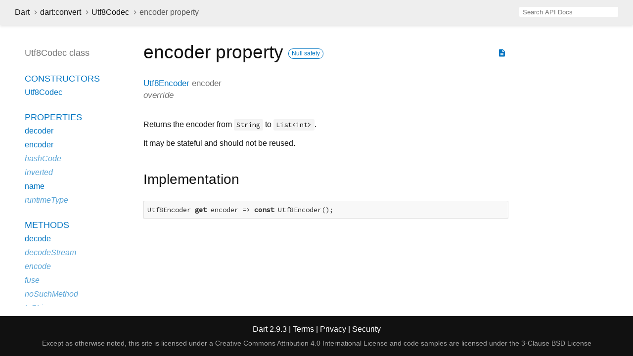

--- FILE ---
content_type: text/html
request_url: https://api.dart.dev/stable/2.9.3/dart-convert/Utf8Codec/encoder.html
body_size: 1949
content:
<!DOCTYPE html>
<html lang="en">
<head>
  <meta charset="utf-8">
  <meta http-equiv="X-UA-Compatible" content="IE=edge">
  <meta name="viewport" content="width=device-width, height=device-height, initial-scale=1, user-scalable=no">
  <meta name="description" content="API docs for the encoder property from the Utf8Codec class, for the Dart programming language.">
  <title>encoder property - Utf8Codec class - dart:convert library - Dart API</title>
  <link rel="canonical" href="https://api.dart.dev/">

  
  <link href="https://fonts.googleapis.com/css?family=Source+Code+Pro:500,400i,400,300|Source+Sans+Pro:400,300,700" rel="stylesheet">
  <link href="https://fonts.googleapis.com/icon?family=Material+Icons" rel="stylesheet">
  <link rel="stylesheet" href="../../static-assets/github.css">
  <link rel="stylesheet" href="../../static-assets/styles.css">
  <link rel="icon" href="../../static-assets/favicon.png">

<!-- Google tag (gtag.js) -->
<script async src="https://www.googletagmanager.com/gtag/js?id=G-VVQ8908SJ5"></script>
<script>
window.dataLayer = window.dataLayer || [];
function gtag(){dataLayer.push(arguments);}
gtag('js', new Date());

gtag('config', 'G-VVQ8908SJ5');
</script>
<link rel="preconnect" href="https://fonts.googleapis.com">
<link rel="preconnect" href="https://fonts.gstatic.com" crossorigin>
<link rel="preload" href="https://fonts.googleapis.com/css2?family=Google+Sans+Text:wght@400&family=Google+Sans:wght@500&display=swap" as="style">
<link rel="stylesheet" href="https://fonts.googleapis.com/css2?family=Google+Sans+Text:wght@400&family=Google+Sans:wght@500&display=swap">
<link rel="stylesheet" href="https://www.gstatic.com/glue/cookienotificationbar/cookienotificationbar.min.css">
</head>

<body data-base-href="../../" data-using-base-href="false">

<div id="overlay-under-drawer"></div>

<header id="title">
  <button id="sidenav-left-toggle" type="button">&nbsp;</button>
  <ol class="breadcrumbs gt-separated dark hidden-xs">
    <li><a href="../../index.html">Dart</a></li>
    <li><a href="../../dart-convert/dart-convert-library.html">dart:convert</a></li>
    <li><a href="../../dart-convert/Utf8Codec-class.html">Utf8Codec</a></li>
    <li class="self-crumb">encoder property</li>
  </ol>
  <div class="self-name">encoder</div>
  <form class="search navbar-right" role="search">
    <input type="text" id="search-box" autocomplete="off" disabled class="form-control typeahead" placeholder="Loading search...">
  </form>
</header>

<main>

  <div id="dartdoc-sidebar-left" class="col-xs-6 col-sm-3 col-md-2 sidebar sidebar-offcanvas-left">
    <header id="header-search-sidebar" class="hidden-l">
      <form class="search-sidebar" role="search">
        <input type="text" id="search-sidebar" autocomplete="off" disabled class="form-control typeahead" placeholder="Loading search...">
      </form>
    </header>
    
    <ol class="breadcrumbs gt-separated dark hidden-l" id="sidebar-nav">
      <li><a href="../../index.html">Dart</a></li>
      <li><a href="../../dart-convert/dart-convert-library.html">dart:convert</a></li>
      <li><a href="../../dart-convert/Utf8Codec-class.html">Utf8Codec</a></li>
      <li class="self-crumb">encoder property</li>
    </ol>
    
    <h5>Utf8Codec class</h5>
    <ol>
    
        <li class="section-title"><a href="../../dart-convert/Utf8Codec-class.html#constructors">Constructors</a></li>
        <li><a href="../../dart-convert/Utf8Codec/Utf8Codec.html">Utf8Codec</a></li>
    
        <li class="section-title">
            <a href="../../dart-convert/Utf8Codec-class.html#instance-properties">Properties</a>
        </li>
        <li><a href="../../dart-convert/Utf8Codec/decoder.html">decoder</a></li>
        <li><a href="../../dart-convert/Utf8Codec/encoder.html">encoder</a></li>
        <li class="inherited"><a href="../../dart-core/Object/hashCode.html">hashCode</a></li>
        <li class="inherited"><a href="../../dart-convert/Codec/inverted.html">inverted</a></li>
        <li><a href="../../dart-convert/Utf8Codec/name.html">name</a></li>
        <li class="inherited"><a href="../../dart-core/Object/runtimeType.html">runtimeType</a></li>
    
        <li class="section-title"><a href="../../dart-convert/Utf8Codec-class.html#instance-methods">Methods</a></li>
        <li><a href="../../dart-convert/Utf8Codec/decode.html">decode</a></li>
        <li class="inherited"><a href="../../dart-convert/Encoding/decodeStream.html">decodeStream</a></li>
        <li class="inherited"><a href="../../dart-convert/Codec/encode.html">encode</a></li>
        <li class="inherited"><a href="../../dart-convert/Codec/fuse.html">fuse</a></li>
        <li class="inherited"><a href="../../dart-core/Object/noSuchMethod.html">noSuchMethod</a></li>
        <li class="inherited"><a href="../../dart-core/Object/toString.html">toString</a></li>
    
        <li class="section-title inherited"><a href="../../dart-convert/Utf8Codec-class.html#operators">Operators</a></li>
        <li class="inherited"><a href="../../dart-core/Object/operator_equals.html">operator ==</a></li>
    
    
    
    
    
    </ol>
  </div><!--/.sidebar-offcanvas-->

  <div id="dartdoc-main-content" class="col-xs-12 col-sm-9 col-md-8 main-content">
      <div>  <div id="external-links" class="btn-group"><a title="View source code" class="source-link" href="https://github.com/dart-lang/sdk/blob/091c8559e30b764118e6cae612da4fdf0f6d7b81/sdk/lib/convert/utf.dart#L65"><i class="material-icons">description</i></a></div>
<h1><span class="kind-property">encoder</span> property     <span class="feature feature-null-safety" title="Supports the null safety language feature.">Null safety</span>
</h1></div>


        <section id="getter">
        
        <section class="multi-line-signature">
          <span class="returntype"><a href="../../dart-convert/Utf8Encoder-class.html">Utf8Encoder</a></span>
                  <span class="name ">encoder</span>
          <div class="features">override</div>
</section>
        
                <section class="desc markdown">
          <p>Returns the encoder from <code>String</code> to <code>List&lt;int&gt;</code>.</p>
<p>It may be stateful and should not be reused.</p>
        </section>
                <section class="summary source-code" id="source">
          <h2><span>Implementation</span></h2>
          <pre class="language-dart"><code class="language-dart">Utf8Encoder get encoder =&gt; const Utf8Encoder();</code></pre>
        </section>
</section>
        
  </div> <!-- /.main-content -->

  <div id="dartdoc-sidebar-right" class="col-xs-6 col-sm-6 col-md-2 sidebar sidebar-offcanvas-right">
  </div><!--/.sidebar-offcanvas-->

</main>

<footer>
  <span class="no-break">
    Dart
      2.9.3
  </span>
  <span class="glue-footer">
    <span class="no-break">
      | <a href="https://dart.dev/terms" title="Terms of use">Terms</a>
    </span>
    <span class="no-break">
      | <a href="https://policies.google.com/privacy" target="_blank" rel="noopener" title="Privacy policy" class="no-automatic-external">Privacy</a>
    </span>
    <span class="no-break">
      | <a href="https://dart.dev/security" title="Security philosophy and practices">Security</a>
    </span>

    <div class="copyright" style="font-size: 0.9em; color: darkgrey; margin-top: 0.5em;">
      Except as otherwise noted, this site is licensed under a
      <a style="color: darkgrey;" href="https://creativecommons.org/licenses/by/4.0/">
        Creative Commons Attribution 4.0 International License</a>
      and code samples are licensed under the
      <a style="color: darkgrey;" href="https://opensource.org/licenses/BSD-3-Clause" class="no-automatic-external">
        3-Clause BSD License</a>
    </div>
  </span>
</footer>

<script src="https://ajax.googleapis.com/ajax/libs/jquery/3.2.1/jquery.min.js"></script>
<script src="../../static-assets/typeahead.bundle.min.js"></script>
<script src="../../static-assets/highlight.pack.js"></script>
<script src="../../static-assets/URI.js"></script>
<script src="../../static-assets/script.js"></script>









<button aria-hidden="true" class="glue-footer__link glue-cookie-notification-bar-control">
  Cookies management controls
</button>
<script src="https://www.gstatic.com/glue/cookienotificationbar/cookienotificationbar.min.js" data-glue-cookie-notification-bar-category="2B">
</script>
    </body></html>